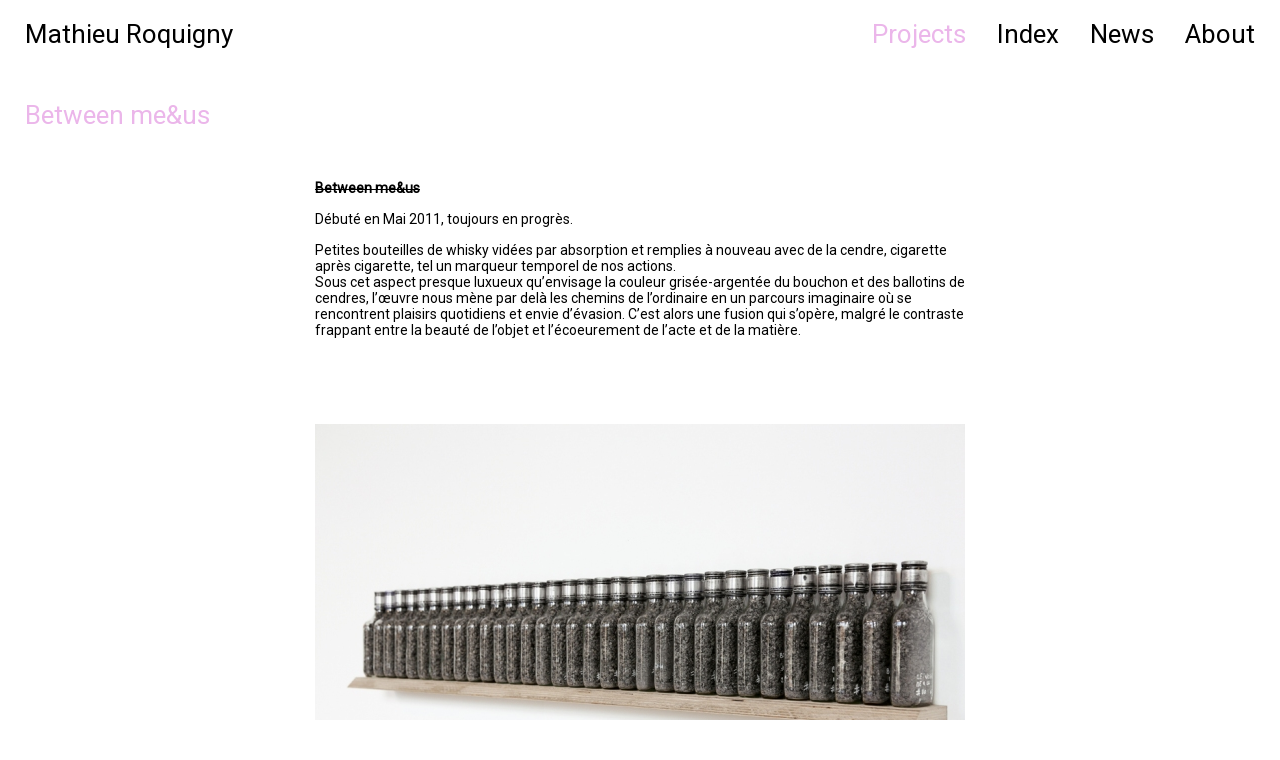

--- FILE ---
content_type: text/css
request_url: http://www.mathieuroquigny.com/wp-content/themes/mr/style.css?ver=20250415
body_size: 2249
content:
/*
Theme Name: Mathieu Roquigny's Theme
Theme URI: https://wordpress.org/themes/twentyfifteen
Author: ThoRo
Author URI: https://thoro.org/
Description: Theme based on twentyfifteen theme
Template: twentyfifteen
Version: 1.0
License: GNU General Public License v2 or later
License URI: http://www.gnu.org/licenses/gpl-2.0.html
Text Domain: twentyfifteen

This theme, like WordPress, is licensed under the GPL.
Use it to make something cool, have fun, and share what you've learned with others.
*/

@import url(https://fonts.googleapis.com/css?family=Roboto);

body{font:normal 14px 'Roboto', sans-serif;color:#000000;line-height:16px;padding:0;margin:0;}

a{text-decoration:none; color:#000; }
a:hover, a.activ{color:#EBB6EA;}
h1{font-size:26px;padding:0 25px 50px 25px;margin:0;color:#EBB6EA;font-weight:400;}
h2{font-size: 1.5em;margin:40px 0 0 0;padding:0;line-height:24px;}
img{max-width:100%!important;height:auto!important;}
p{margin:0;padding:0 0 15px 0;}

article h2{margin-top:0;font-weight:normal;padding-bottom:15px;}
.single-format-standard article h1{padding-left:0;color:black;}
.archive article::before{content:" ";display:block;height:2px;background-color:#EBB6EA;width:50px;margin-bottom:15px;}
.archive article{margin-top:30px}
/*.single-format-standard img,
.archive img{width:100%!important;}*/
.dates{font-size: 1.5em;line-height:24px;color:#EBB6EA;}

.site{width:100%;overflow:hidden;}
.site-content{}

.main-header{position:fixed;top:90px;left:0;background-color:white;width:100%;padding-top:5px;z-index:10;overflow:hidden;}

.sidebar{display: block;z-index: 100;width:100%;background-color:white;top:0;left:0;position:fixed!important;padding-bottom:50px;}

.site-title{font-size:26px;padding:26px 25px 0 25px}
.site-title a{text-decoration:none;}
.site-tite a:hover{color:#EBB6EA;}

.current-menu-parent > a,
.current-page-ancestor > a,
.current-menu-item > a,
.current_page_item > a{color:#EBB6EA}

.entry-content, .entry-summary{padding:0!important;max-width: 650px;margin:0 auto}
#post-marabouts .entry-content, #post-marabouts .entry-summary,
#post-shopping-list .entry-content, #post-shopping-list .entry-summary,
#post-vomit-bags .entry-content, #post-vomit-bags .entry-summary,
.home .entry-content, .home .entry-summary,
#post-expiration-ephemeris .entry-summary, #post-expiration-ephemeris .entry-content{max-width: 100%;}
.site-main{padding:0!important;}

#site-navigation{position: absolute;top:26px;right:0;font-size:26px;}
#site-navigation li{padding:0 25px 20px 0;margin:0;display:inline-block;position:relative;white-space:nowrap;}
#site-navigation ul{padding:0 0 10px 0;margin:0;list-style:none;}
#site-navigation li ul{position:absolute;left:-50%;padding-top:20px;display:none}
#site-navigation li.current-menu-item ul{display:block;}
#site-navigation button{display:none;}

#site-navigation .current-menu-parent .sub-menu,
#site-navigation .menu-item-has-children:hover .sub-menu{display:block;}
.secondary-toggle{display:none;}

#primary{padding-top:100px;}

.nav-bottom{padding-top:80px!important;}

.js .ngg-navigation{display:none;}

.entry-header{overflow:hidden}
.entry-header h1{float:left;line-height:normal;}
.entry-header ul{margin:0;padding:0;list-style:none}
.entry-header .menu_level_2{float:left;padding-left:50px;}

/* album compact */
.album-compact{text-align:center;}
.album-compact .album-item{display:inline-block;width:220px;height:300px;text-align:center;padding-left:25px;}
.album-compact .album-title{display:none;}
.album-compact .album-item a{display:table-cell;vertical-align:middle;text-align:center;width:220px;height:220px;}
.album-compact .album-item a:hover .album-title{display:block;}
.album-compact .album-item a:hover img{display:none}

/* album extend */
.album-extend {text-align:center;}
.album-extend .album-item{padding-bottom:50px;}
.album-extend .album-title{display:block;}

/* album index */
.album-index{text-align:center;padding-bottom:200px;}
.album-index .album-item{display:block;width:auto;height:auto;text-align:center;}
.album-index .album-title{display:block;position:relative;z-index:500;}
.album-index .album-item a{display:block;width:auto;height:auto;text-align:center;position:relative;padding-bottom:10px;}
.album-index .items{display:inline-block}
.album-index img{display:none;position:absolute;top:0;margin-top:-75px;right:150%;z-index:1000;}
.album-index .album-item:nth-child(odd) img{right:auto;left:150%;}
.album-index .album-item a:hover img{display:block;}

/* ngg */
.ngg-homegallery-thumbnail-box, .ngg-gallery-thumbnail, .ngg-gallery-thumbnail-box{float:none!important;text-align:center!important;width:100%;}
.ngg-gallery-thumbnail img,
.ngg-homegallery-thumbnail img{margin:0!important;padding:0!important;border:0!important;display:inline!important;}

.menu-project-menu-container{position:absolute;left:30px;}
.menu-project-menu-container ul,
.menu-project-menu-container li{list-style:none;padding:0;margin:0}
.menu-project-menu-container ul ul{padding-left:20px;}

.ngg-gallery-thumbnail{
  padding-bottom:20px;
  border: none!important; 
  margin-right: 0!important;
  margin: 0!important;
}


/* type post */
.type-post{max-width:650px;margin:0 auto;}
.single-format-aside a:hover{color:#fff}
.single-format-aside .sidebar,
.single-format-aside{background-color:#EBB6EA;}
.single-format-aside .current-page-ancestor a,
.single-format-aside .current-menu-item a,
.single-format-aside .current_page_item a{color:#FFF}
.single-format-aside blockquote{color:white;padding:0;margin:0;font-size:21px;line-height:24px;}
.single-format-aside h2:before{content:' ';height:2px;background-color:white;width:30px;display:block;margin-bottom:15px;}

/**** Isotope Filtering ****/

.isotope-item {
  z-index: 2;float:left;
}
.isotope-item img{height:150px;width:auto;margin: 0px 0px 20px 20px;}

.isotope-hidden.isotope-item {
  pointer-events: none;
  z-index: 1;
}

.js .isotope .ngg-navigation{display:none!important}

/**** Isotope CSS3 transitions ****/

.isotope,
.isotope .isotope-item {
  -webkit-transition-duration: 0.8s;
     -moz-transition-duration: 0.8s;
      -ms-transition-duration: 0.8s;
       -o-transition-duration: 0.8s;
          transition-duration: 0.8s;
}

.isotope {
  -webkit-transition-property: height, width;
     -moz-transition-property: height, width;
      -ms-transition-property: height, width;
       -o-transition-property: height, width;
          transition-property: height, width;
}

.isotope .isotope-item {
  -webkit-transition-property: -webkit-transform, opacity;
     -moz-transition-property:    -moz-transform, opacity;
      -ms-transition-property:     -ms-transform, opacity;
       -o-transition-property:         top, left, opacity;
          transition-property:         transform, opacity;
}

/**** disabling Isotope CSS3 transitions ****/

.isotope.no-transition,
.isotope.no-transition .isotope-item,
.isotope .isotope-item.no-transition {
  -webkit-transition-duration: 0s;
     -moz-transition-duration: 0s;
      -ms-transition-duration: 0s;
       -o-transition-duration: 0s;
          transition-duration: 0s;
}


/* MEDIA QUERIES */

@media screen and (max-width: 800px){
	#masthead{padding-bottom:50px;}
	.secondary-toggle{cursor:pointer;display:block;position:absolute;top:10px;right:20px;border:none;background:url(images/btn-menu.png) no-repeat center center;overflow:hidden;text-indent:-300px;width:102px;height:55px;}
	#site-navigation{top:80px;background-color:white;padding-bottom:50px;width:100%;text-align:right;}
	.js #secondary{display:none}
	.js #secondary.toggled-on{display:block;}
}
